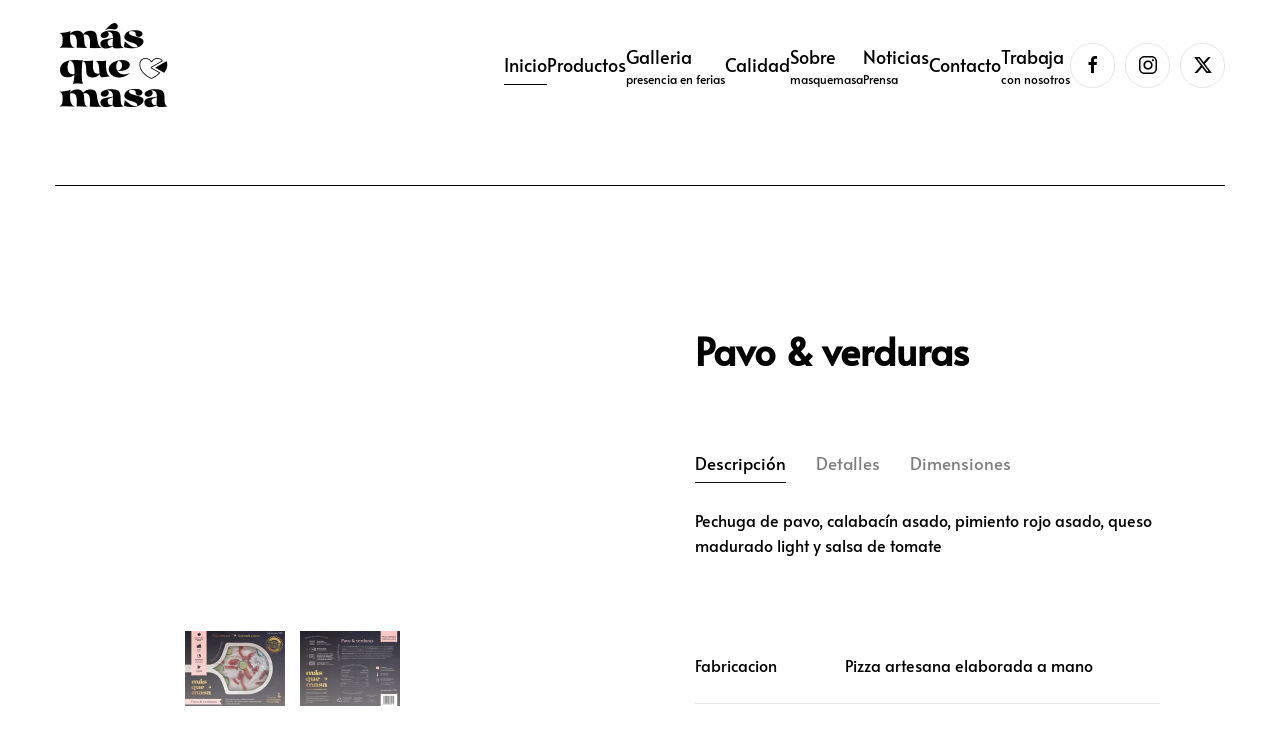

--- FILE ---
content_type: text/html; charset=utf-8
request_url: https://www.masquemasa.com/?view=article&id=37&catid=18
body_size: 5949
content:
<!DOCTYPE html>
<html lang="es-es" dir="ltr">
    <head>
        <meta charset="utf-8">
	<meta name="author" content="Super User">
	<meta name="viewport" content="width=device-width, initial-scale=1">
	<meta name="description" content="masquemasa, pizza, masa, masa para pizza, pizza artesanal.The Friends Company Rock S.L.U.">
	<title>Pavo &amp; verduras</title>

                <link rel="icon" href="/images/mqmcoraz.png" sizes="any">
                                <link rel="apple-touch-icon" href="/images/mqm-neg_01_peq.png">
                <link href="/media/vendor/joomla-custom-elements/css/joomla-alert.min.css?0.4.1" rel="stylesheet">
	<link href="/media/system/css/joomla-fontawesome.min.css?5.0.5" rel="preload" as="style" onload="this.onload=null;this.rel='stylesheet'">
	<link href="/templates/yootheme/css/theme.9.css?1768908375" rel="stylesheet">
	<link href="/templates/yootheme/css/theme.update.css?5.0.5" rel="stylesheet">

        <script type="application/json" class="joomla-script-options new">{"joomla.jtext":{"ERROR":"Error","MESSAGE":"Mensaje","NOTICE":"Notificación","WARNING":"Advertencia","JCLOSE":"Cerrar","JOK":"OK","JOPEN":"Abrir"},"system.paths":{"root":"","rootFull":"https:\/\/www.masquemasa.com\/","base":"","baseFull":"https:\/\/www.masquemasa.com\/"},"csrf.token":"8503b89dd1d99bb4e6ed5bb4e647a467"}</script>
	<script src="/media/system/js/core.min.js?a3d8f8"></script>
	<script src="/media/system/js/messages.min.js?9a4811" type="module"></script>
	<script src="/templates/yootheme/vendor/assets/uikit/dist/js/uikit.min.js?5.0.5"></script>
	<script src="/templates/yootheme/vendor/assets/uikit/dist/js/uikit-icons-district.min.js?5.0.5"></script>
	<script src="/templates/yootheme/assets/site/js/theme.js?5.0.5"></script>
	<script type="application/ld+json">{"@context":"https://schema.org","@graph":[{"@type":"Organization","@id":"https://www.masquemasa.com/#/schema/Organization/base","name":"masquemasa","url":"https://www.masquemasa.com/"},{"@type":"WebSite","@id":"https://www.masquemasa.com/#/schema/WebSite/base","url":"https://www.masquemasa.com/","name":"masquemasa","publisher":{"@id":"https://www.masquemasa.com/#/schema/Organization/base"}},{"@type":"WebPage","@id":"https://www.masquemasa.com/#/schema/WebPage/base","url":"https://www.masquemasa.com/?view=article&amp;id=37&amp;catid=18","name":"Pavo & verduras","description":"masquemasa, pizza, masa, masa para pizza, pizza artesanal.The Friends Company Rock S.L.U.","isPartOf":{"@id":"https://www.masquemasa.com/#/schema/WebSite/base"},"about":{"@id":"https://www.masquemasa.com/#/schema/Organization/base"},"inLanguage":"es-ES"},{"@type":"Article","@id":"https://www.masquemasa.com/#/schema/com_content/article/37","name":"Pavo & verduras","headline":"Pavo & verduras","inLanguage":"es-ES","dateCreated":"2020-05-05T16:03:46+00:00","isPartOf":{"@id":"https://www.masquemasa.com/#/schema/WebPage/base"}}]}</script>
	<script>window.yootheme ||= {}; yootheme.theme = {"i18n":{"close":{"label":"Close"},"totop":{"label":"Back to top"},"marker":{"label":"Open"},"navbarToggleIcon":{"label":"Abrir men\u00fa"},"paginationPrevious":{"label":"Previous page"},"paginationNext":{"label":"Pr\u00f3xima P\u00e1gina"},"searchIcon":{"toggle":"Open Search","submit":"Submit Search"},"slider":{"next":"Next slide","previous":"Previous slide","slideX":"Slide %s","slideLabel":"%s of %s"},"slideshow":{"next":"Next slide","previous":"Previous slide","slideX":"Slide %s","slideLabel":"%s of %s"},"lightboxPanel":{"next":"Next slide","previous":"Previous slide","slideLabel":"%s of %s","close":"Close"}}};</script>

    </head>
    <body class="">

        <div class="uk-hidden-visually uk-notification uk-notification-top-left uk-width-auto">
            <div class="uk-notification-message">
                <a href="#tm-main" class="uk-link-reset">Skip to main content</a>
            </div>
        </div>

        
        
        <div class="tm-page">

                        


<header class="tm-header-mobile uk-hidden@l">


    
        <div class="uk-navbar-container">

            <div class="uk-container uk-container-expand">
                <nav class="uk-navbar" uk-navbar="{&quot;align&quot;:&quot;left&quot;,&quot;container&quot;:&quot;.tm-header-mobile&quot;,&quot;boundary&quot;:&quot;.tm-header-mobile .uk-navbar-container&quot;}">

                                        <div class="uk-navbar-left ">

                        
                                                    <a uk-toggle href="#tm-dialog-mobile" class="uk-navbar-toggle">

        
        <div uk-navbar-toggle-icon></div>

        
    </a>
                        
                        
                    </div>
                    
                                        <div class="uk-navbar-center">

                                                    <a href="https://www.masquemasa.com/" aria-label="Volver al Inicio" class="uk-logo uk-navbar-item">
    <picture><source type="image/webp" srcset="/media/yootheme/cache/0a/0a4c7846.webp 110w, /media/yootheme/cache/aa/aa2ef120.webp 220w" sizes="(min-width: 110px) 110px"><img src="/media/yootheme/cache/86/86b4a19b.png" width="110" height="84" alt="mas que masa"></picture></a>
                        
                        
                    </div>
                    
                    
                </nav>
            </div>

        </div>

    



    
    
        <div id="tm-dialog-mobile" class="uk-dropbar uk-dropbar-top" uk-drop="{&quot;flip&quot;:&quot;false&quot;,&quot;container&quot;:&quot;.tm-header-mobile&quot;,&quot;target-y&quot;:&quot;.tm-header-mobile .uk-navbar-container&quot;,&quot;mode&quot;:&quot;click&quot;,&quot;target-x&quot;:&quot;.tm-header-mobile .uk-navbar-container&quot;,&quot;stretch&quot;:true,&quot;pos&quot;:&quot;bottom-left&quot;,&quot;bgScroll&quot;:&quot;false&quot;,&quot;animation&quot;:&quot;reveal-top&quot;,&quot;animateOut&quot;:true,&quot;duration&quot;:300,&quot;toggle&quot;:&quot;false&quot;}">

        <div class="tm-height-min-1-1 uk-flex uk-flex-column">

            
                        <div class="uk-margin-auto-bottom uk-text-center">
                
<div class="uk-grid uk-child-width-1-1" uk-grid>    <div>
<div class="uk-panel" id="module-menu-dialog-mobile">

    
    
<ul class="uk-nav uk-nav-default uk-nav-accordion uk-nav-center" uk-nav="targets: &gt; .js-accordion">
    
	<li class="item-101 uk-active"><a href="/">Inicio</a></li>
	<li class="item-144 js-accordion uk-parent"><a href>Productos <span uk-nav-parent-icon></span></a>
	<ul class="uk-nav-sub">

		<li class="item-108"><a href="/productos/pizza.html">Pizzas</a></li>
		<li class="item-343"><a href="/productos/clientes-y-donde-encontrarnos.html">Clientes y donde encontrarnos</a></li></ul></li>
	<li class="item-110"><a href="/galeria.html"><div>Galleria<div class="uk-nav-subtitle">presencia en ferias</div></div></a></li>
	<li class="item-145"><a href="/calidad.html">Calidad</a></li>
	<li class="item-113"><a href="/sobre-nosotros.html"><div>Sobre<div class="uk-nav-subtitle">masquemasa</div></div></a></li>
	<li class="item-146"><a href="/noticias.html"><div>Noticias<div class="uk-nav-subtitle">Prensa</div></div></a></li>
	<li class="item-118"><a href="/contacto.html">Contacto</a></li>
	<li class="item-180"><a href="/trabaja.html"><div>Trabaja<div class="uk-nav-subtitle">con nosotros</div></div></a></li></ul>

</div>
</div>    <div>
<div class="uk-panel" id="module-tm-4">

    
    <ul class="uk-grid uk-flex-inline uk-flex-middle uk-flex-nowrap uk-grid-small">                    <li><a href="https://www.facebook.com/M%C3%81S-QUE-MASA-1843335702384419/" class="uk-preserve-width uk-icon-button" rel="noreferrer" target="_blank"><span uk-icon="icon: facebook;"></span></a></li>
                    <li><a href="https://www.instagram.com/masquemasa/?hl=es" class="uk-preserve-width uk-icon-button" rel="noreferrer" target="_blank"><span uk-icon="icon: instagram;"></span></a></li>
                    <li><a href="https://twitter.com/MASQUEMASA1" class="uk-preserve-width uk-icon-button" rel="noreferrer" target="_blank"><span uk-icon="icon: twitter;"></span></a></li>
            </ul>
</div>
</div></div>
            </div>
            
            
        </div>

    </div>
    

</header>




<header class="tm-header uk-visible@l">



        <div uk-sticky media="@l" show-on-up animation="uk-animation-slide-top" cls-active="uk-navbar-sticky" sel-target=".uk-navbar-container">
    
        <div class="uk-navbar-container">

            <div class="uk-container uk-container-xlarge">
                <nav class="uk-navbar" uk-navbar="{&quot;align&quot;:&quot;left&quot;,&quot;container&quot;:&quot;.tm-header &gt; [uk-sticky]&quot;,&quot;boundary&quot;:&quot;.tm-header .uk-navbar-container&quot;}">

                                        <div class="uk-navbar-left ">

                                                    <a href="https://www.masquemasa.com/" aria-label="Volver al Inicio" class="uk-logo uk-navbar-item">
    <picture><source type="image/webp" srcset="/media/yootheme/cache/d2/d298413a.webp 118w, /media/yootheme/cache/66/6655c978.webp 236w" sizes="(min-width: 118px) 118px"><img src="/media/yootheme/cache/a5/a53a8b99.png" width="118" height="90" alt="mas que masa"></picture><picture><source type="image/webp" srcset="/media/yootheme/cache/dd/ddbc9148.webp 115w, /media/yootheme/cache/07/07a3c301.webp 230w" sizes="(min-width: 115px) 115px"><img class="uk-logo-inverse" src="/media/yootheme/cache/8b/8b903718.png" width="115" height="90" alt="mas que masa"></picture></a>
                        
                        
                        
                    </div>
                    
                    
                                        <div class="uk-navbar-right">

                                                    
<ul class="uk-navbar-nav">
    
	<li class="item-101 uk-active"><a href="/">Inicio</a></li>
	<li class="item-144 uk-parent"><a role="button">Productos</a>
	<div class="uk-drop uk-navbar-dropdown" mode="hover" pos="bottom-left"><div><ul class="uk-nav uk-navbar-dropdown-nav">

		<li class="item-108"><a href="/productos/pizza.html">Pizzas</a></li>
		<li class="item-343"><a href="/productos/clientes-y-donde-encontrarnos.html">Clientes y donde encontrarnos</a></li></ul></div></div></li>
	<li class="item-110"><a href="/galeria.html"><div>Galleria<div class="uk-navbar-subtitle">presencia en ferias</div></div></a></li>
	<li class="item-145"><a href="/calidad.html">Calidad</a></li>
	<li class="item-113"><a href="/sobre-nosotros.html"><div>Sobre<div class="uk-navbar-subtitle">masquemasa</div></div></a></li>
	<li class="item-146"><a href="/noticias.html"><div>Noticias<div class="uk-navbar-subtitle">Prensa</div></div></a></li>
	<li class="item-118"><a href="/contacto.html">Contacto</a></li>
	<li class="item-180"><a href="/trabaja.html"><div>Trabaja<div class="uk-navbar-subtitle">con nosotros</div></div></a></li></ul>

<div class="uk-navbar-item" id="module-tm-3">

    
    <ul class="uk-grid uk-flex-inline uk-flex-middle uk-flex-nowrap uk-grid-small">                    <li><a href="https://www.facebook.com/M%C3%81S-QUE-MASA-1843335702384419/" class="uk-preserve-width uk-icon-button" rel="noreferrer" target="_blank"><span uk-icon="icon: facebook;"></span></a></li>
                    <li><a href="https://www.instagram.com/masquemasa/?hl=es" class="uk-preserve-width uk-icon-button" rel="noreferrer" target="_blank"><span uk-icon="icon: instagram;"></span></a></li>
                    <li><a href="https://twitter.com/MASQUEMASA1" class="uk-preserve-width uk-icon-button" rel="noreferrer" target="_blank"><span uk-icon="icon: twitter;"></span></a></li>
            </ul>
</div>

                        
                                                    
                        
                    </div>
                    
                </nav>
            </div>

        </div>

        </div>
    







</header>

            
            

            <main id="tm-main">

                
                <div id="system-message-container" aria-live="polite"></div>

                <!-- Builder #page --><style class="uk-margin-remove-adjacent">#page\#0 .el-title{display: none;}</style>
<div class="uk-section-default uk-section">
    
        
        
        
            
                                <div class="uk-container">                
                    
<div class="uk-grid-margin uk-grid tm-grid-expand uk-child-width-1-1">
    
        
<div class="uk-width-1-1@m">
    
        
            
            
            
                
                    <hr>
                
            
        
    
</div>
    
</div>
                                </div>                
            
        
    
</div>
<div id="ficha" class="uk-section-default uk-section uk-flex uk-flex-middle uk-padding-remove-vertical" uk-height-viewport="offset-top: true;">
    
        
        
        
                        <div class="uk-width-1-1">
            
                                <div class="uk-container uk-padding-remove-horizontal">                
                    
<div class="uk-container uk-container-expand-left uk-margin-xlarge">
        <div class="uk-grid tm-grid-expand uk-grid-large" uk-grid>    
        
<div class="uk-grid-item-match uk-flex-middle uk-width-1-2@m">
    
        
            
            
                        <div class="uk-panel uk-width-1-1">            
                
                    
<div class="uk-margin-remove-vertical uk-container-item-padding-remove-left" uk-slideshow="ratio: 12:9; minHeight: 200; animation: fade;">
    <div class="uk-position-relative">
        
            <div class="uk-slideshow-items">                
                    <div class="el-item">

    
        
            
                <picture><source type="image/webp" srcset="/component/ajax/?p=cache/6e/6e351d80.webp&amp;src=images/03ptos/pavo_verduras_anv.jpeg&amp;thumbnail=768,607,&amp;type=webp,85&amp;hash=fcdc0024 768w, /component/ajax/?p=cache/88/8896e84d.webp&amp;src=images/03ptos/pavo_verduras_anv.jpeg&amp;thumbnail=1024,810,&amp;type=webp,85&amp;hash=9725d2d7 1024w, /component/ajax/?p=cache/9e/9e77d21f.webp&amp;src=images/03ptos/pavo_verduras_anv.jpeg&amp;thumbnail=1366,1080,&amp;type=webp,85&amp;hash=d4193d96 1366w, /component/ajax/?p=cache/ba/ba9bbfd8.webp&amp;src=images/03ptos/pavo_verduras_anv.jpeg&amp;thumbnail=1600,1265,&amp;type=webp,85&amp;hash=6e05bd48 1600w" sizes="(min-width: 1600px) 1600px"><img class="el-image" src="/component/ajax/?p=cache/bb/bb89554a.jpeg&amp;src=images/03ptos/pavo_verduras_anv.jpeg&amp;thumbnail=1600,1265,&amp;hash=172b2ca5" alt loading="lazy" width="1600" height="1265" uk-cover></picture>
            
        
        
        
    
</div>
                
                    <div class="el-item">

    
        
            
                <picture><source type="image/webp" srcset="/component/ajax/?p=cache/85/853acabc.webp&amp;src=images/03ptos/pavo_verduras_rev.jpeg&amp;thumbnail=768,584,&amp;type=webp,85&amp;hash=2471eb51 768w, /component/ajax/?p=cache/30/305c5d5a.webp&amp;src=images/03ptos/pavo_verduras_rev.jpeg&amp;thumbnail=1024,779,&amp;type=webp,85&amp;hash=9622a649 1024w, /component/ajax/?p=cache/ed/ed2a017d.webp&amp;src=images/03ptos/pavo_verduras_rev.jpeg&amp;thumbnail=1366,1039,&amp;type=webp,85&amp;hash=3afc49c6 1366w, /component/ajax/?p=cache/3d/3dac56ce.webp&amp;src=images/03ptos/pavo_verduras_rev.jpeg&amp;thumbnail=1600,1217,&amp;type=webp,85&amp;hash=c70d3cd7 1600w" sizes="(min-width: 1600px) 1600px"><img class="el-image" src="/component/ajax/?p=cache/01/01f5c11c.jpeg&amp;src=images/03ptos/pavo_verduras_rev.jpeg&amp;thumbnail=1600,1217,&amp;hash=44eb4460" alt loading="lazy" width="1600" height="1217" uk-cover></picture>
            
        
        
        
    
</div>
                            </div>
        
        
        
    </div>
        
<div class="uk-margin-top" uk-inverse>
    <ul class="el-nav uk-slideshow-nav uk-thumbnav uk-flex-nowrap uk-flex-center">                <li uk-slideshow-item="0">
            <a href="#"><picture><source type="image/webp" srcset="/component/ajax/?p=cache/f9/f977a718.webp&amp;src=images/03ptos/pavo_verduras_anv.jpeg&amp;thumbnail=200,150,&amp;type=webp,85&amp;hash=24731821 200w" sizes="(min-width: 100px) 100px"><img src="/component/ajax/?p=cache/32/328ce952.jpeg&amp;src=images/03ptos/pavo_verduras_anv.jpeg&amp;thumbnail=100,75,&amp;hash=4207889c" alt loading="lazy" width="100" height="75"></picture></a>
        </li>
                <li uk-slideshow-item="1">
            <a href="#"><picture><source type="image/webp" srcset="/component/ajax/?p=cache/1f/1fc67814.webp&amp;src=images/03ptos/pavo_verduras_rev.jpeg&amp;thumbnail=200,150,&amp;type=webp,85&amp;hash=11e6ac1e 200w" sizes="(min-width: 100px) 100px"><img src="/component/ajax/?p=cache/21/2189ae43.jpeg&amp;src=images/03ptos/pavo_verduras_rev.jpeg&amp;thumbnail=100,75,&amp;hash=aaa2a72b" alt loading="lazy" width="100" height="75"></picture></a>
        </li>
            </ul>
</div>    
</div>
                
                        </div>            
        
    
</div>
<div class="uk-grid-item-match uk-width-1-2@m">
        <div class="uk-tile-default uk-tile uk-flex uk-flex-middle">    
        
            
            
                        <div class="uk-panel uk-width-1-1">            
                
                    
<h1 class="uk-h2 uk-width-large uk-margin-auto-right@m uk-margin-remove-left@m uk-margin-auto uk-text-left@m uk-text-center">
    
        
                    Pavo &amp; verduras        
        
    
</h1>
<div id="page#0" class="uk-margin-large uk-width-xlarge" uk-scrollspy="target: [uk-scrollspy-class];">
    
                

<ul class="el-nav uk-margin" uk-tab="connect: #js-0; itemNav: #js-1; animation: uk-animation-fade;">        <li>
        <a href>Descripción</a>
    </li>
        <li>
        <a href>Detalles</a>
    </li>
        <li>
        <a href>Dimensiones </a>
    </li>
    </ul>
        
        <div id="js-0" class="uk-switcher" uk-height-match="row: false">
                        <div class="el-item uk-margin-remove-first-child">


        

        
                <h3 class="el-title uk-margin-top uk-margin-remove-bottom">                        Descripción                    </h3>        
        
    
        
                <div class="el-content uk-panel uk-margin-top"><p>Pechuga de pavo, calabacín asado, pimiento rojo asado, queso madurado light y salsa de tomate</p></div>        
        
        
    

</div>                        <div class="el-item uk-margin-remove-first-child">


        

        
                <h3 class="el-title uk-margin-top uk-margin-remove-bottom">                        Detalles                    </h3>        
        
    
        
                <div class="el-content uk-panel uk-margin-top"><p>pte</p></div>        
        
        
    

</div>                        <div class="el-item uk-margin-remove-first-child">


        

        
                <h3 class="el-title uk-margin-top uk-margin-remove-bottom">                        Dimensiones                     </h3>        
        
    
        
                <div class="el-content uk-panel uk-margin-top"><p>Lorem ipsum dolor sit amet, consectetuer adipiscing elit. Aenean commodo ligula eget dolor. Aenean massa. Cum sociis natoque penatibus.</p></div>        
        
        
    

</div>            
        </div>
        
    
</div>
<ul class="uk-list uk-list-divider uk-list-large uk-width-xlarge@m">        <li class="el-item">


    <div class="uk-child-width-expand" uk-grid>        <div class="uk-width-small uk-text-break">
            
            
<div class="el-title uk-margin-remove">Fabricacion</div>
            
        </div>        <div>

            
            <div class="el-content uk-panel"><p>Pizza artesana elaborada a mano</p></div>
                                    
        </div>
    </div>

</li>
        <li class="el-item">


    <div class="uk-child-width-expand" uk-grid>        <div class="uk-width-small uk-text-break">
            
            
<div class="el-title uk-margin-remove">Masa</div>
            
        </div>        <div>

            
            <div class="el-content uk-panel"><p>Con aceite de oliva virgen extra</p></div>
                                    
        </div>
    </div>

</li>
        <li class="el-item">


    <div class="uk-child-width-expand" uk-grid>        <div class="uk-width-small uk-text-break">
            
            
<div class="el-title uk-margin-remove">Peso neto aprox.</div>
            
        </div>        <div>

            
            <div class="el-content uk-panel"><p>585 gramos</p></div>
                                    
        </div>
    </div>

</li>
    </ul>
<div class="uk-margin-large uk-width-xlarge@m">
    
    
        
        
<a class="el-content uk-width-1-1 uk-button uk-button-secondary uk-button-large" href="/contacto.html" target="_blank">
    
        Pedidos    
    
</a>


        
    
    
</div>

                
                        </div>            
        
        </div>    
</div>
        </div>    
</div>
                                </div>                
                        </div>
            
        
    
</div>

                
            </main>

            <div id="module-94" class="builder"><!-- Builder #module-94 --><style class="uk-margin-remove-adjacent">#module-94\#0{max-width: 940px;}#module-94\#0 .el-title{margin-bottom: 10px;}#module-94\#0 .el-content{margin-top: 0!important;}</style>
<div class="uk-section-default uk-section uk-section-large" uk-scrollspy="target: [uk-scrollspy-class]; cls: uk-animation-scale-up; delay: 200;">
    
        
        
        
            
                                <div class="uk-container uk-container-xlarge">                
                    
<div class="uk-grid-margin-large uk-grid tm-grid-expand uk-grid-large" uk-grid>
    
        
<div class="uk-width-1-3@m">
    
        
            
            
            
                
                    
<div class="uk-margin" uk-scrollspy-class>
        <picture><source type="image/webp" srcset="/media/yootheme/cache/5d/5d72327f.webp 262w, /media/yootheme/cache/29/29a073ff.webp 525w" sizes="(min-width: 262px) 262px"><img class="el-image" src="/media/yootheme/cache/e3/e39020a9.png" alt loading="lazy" width="262" height="200"></picture>    
    
</div>
                
            
        
    
</div>
<div class="uk-width-2-3@m">
    
        
            
            
            
                
                    
<h2 class="uk-h4 uk-margin-remove-bottom uk-text-left@m uk-text-center" uk-scrollspy-class>
    
        
                    Estamos en:        
        
    
</h2>
<div id="module-94#0" class="uk-margin uk-text-left@m uk-text-center">
    
        <div class="uk-grid uk-child-width-1-1 uk-child-width-1-2@s uk-grid-large uk-grid-divider uk-grid-match" uk-grid>                <div>
<div class="el-item uk-panel uk-margin-remove-first-child" uk-scrollspy-class="uk-animation-scale-down">
    
        
            
                
            
            
                                                
                
                    

        
                <h3 class="el-title uk-h4 uk-margin-top uk-margin-remove-bottom">                        Carretera San Martín de Valdeiglesias  nº 2 POLIGONO El Olivar  28609 Villamantilla Madrid                    </h3>        
        
    
        
        
        
        
        

                
                
            
        
    
</div></div>
                <div>
<div class="el-item uk-panel uk-margin-remove-first-child" uk-scrollspy-class="uk-animation-scale-down">
    
        
            
                
            
            
                                

    
        <picture><source type="image/webp" srcset="/media/yootheme/cache/25/250cc75c.webp 234w, /media/yootheme/cache/8c/8c0da744.webp 469w" sizes="(min-width: 234px) 234px"><img class="el-image" src="/media/yootheme/cache/ce/ce2b3fe2.png" alt loading="lazy" width="234" height="180"></picture>
        
    
                
                
                    

        
        
        
    
        
        
        
        
        

                
                
            
        
    
</div></div>
                </div>
    
</div>
<h1 class="uk-h2 uk-heading-line uk-font-secondary uk-text-emphasis uk-text-center" uk-scrollspy-class>
        <span>    
        
                    Telf.; 911 747 452        
        
        </span>    
</h1>
                
            
        
    
</div>
    
</div>
                                </div>                
            
        
    
</div></div>

                        <footer>
                <!-- Builder #footer --><style class="uk-margin-remove-adjacent">#footer\#0{padding-top: 55px;}</style>
<div class="uk-section-default uk-section uk-padding-remove-vertical" uk-scrollspy="target: [uk-scrollspy-class]; cls: uk-animation-scale-up; delay: false;">
    
        
        
        
            
                                <div class="uk-container">                
                    
<div class="uk-grid-margin uk-grid tm-grid-expand uk-child-width-1-1">
    
        
<div class="uk-width-1-1">
    
        
            
            
            
                
                    
<div class="uk-margin" uk-scrollspy-class>
        <picture><source type="image/webp" srcset="/media/yootheme/cache/b0/b02125be.webp 768w, /media/yootheme/cache/a6/a629372d.webp 1024w, /media/yootheme/cache/9a/9ab4e5ec.webp 1366w, /media/yootheme/cache/30/30694da5.webp 1600w" sizes="(min-width: 1600px) 1600px"><img class="el-image" src="/images/ifs.jpeg" alt loading="lazy" width="1600" height="690"></picture>    
    
</div>
                
            
        
    
</div>
    
</div>
                                </div>                
            
        
    
</div>
<div id="footer#0" class="uk-section-default uk-section uk-section-small" uk-scrollspy="target: [uk-scrollspy-class]; cls: uk-animation-slide-left-small; delay: false;">
    
        
        
        
            
                                <div class="uk-container uk-container-xlarge">                
                    
<div class="uk-grid-margin uk-grid tm-grid-expand" uk-grid>
    
        
<div class="uk-width-1-3@m">
    
        
            
            
            
                
                    
<div class="uk-h5 uk-margin-small uk-text-left@m uk-text-center" uk-scrollspy-class>
    
                <a class="el-link uk-link-reset" href="/">        
                    The Friends Company Rock        
                </a>        
    
</div><div class="uk-divider-small uk-margin-remove-vertical uk-width-small uk-visible@m" uk-scrollspy-class></div>
                
            
        
    
</div>
<div class="uk-width-1-3@m">
    
        
            
            
            
                
                    
<div class="uk-text-center" uk-scrollspy-class="uk-animation-slide-bottom-small">
    
        <ul class="uk-margin-remove-bottom uk-subnav  uk-subnav-divider uk-flex-center" uk-margin>                <li class="el-item ">
<a class="el-link" href="/">
        Inicio
</a></li>
                <li class="el-item ">
<a class="el-link" href="/productos/pizza.html">
        Productos
</a></li>
                <li class="el-item ">
<a class="el-link" href="/sobre-nosotros.html">
        Masquemasa
</a></li>
                <li class="el-item ">
<a class="el-link" href="/contacto.html">
        Contacto
</a></li>
                </ul>
    
</div>
                
            
        
    
</div>
<div class="uk-width-1-3@m">
    
        
            
            
            
                
                    <div uk-scrollspy-class><div class="uk-text-center uk-align-right@m">
Siguenos <div uk-icon="minus" class="uk-margin-small-left uk-margin-small-right"></div>
<a href="https://www.facebook.com/M%C3%81S-QUE-MASA-1843335702384419/" class="uk-icon-link" uk-icon="facebook"></a>
<a href="https://www.instagram.com/" class="uk-icon-link uk-margin-small-left" uk-icon="instagram"></a>
</div></div>
                
            
        
    
</div>
    
</div>
                                </div>                
            
        
    
</div>            </footer>
            
        </div>

        
        

    </body>
</html>
